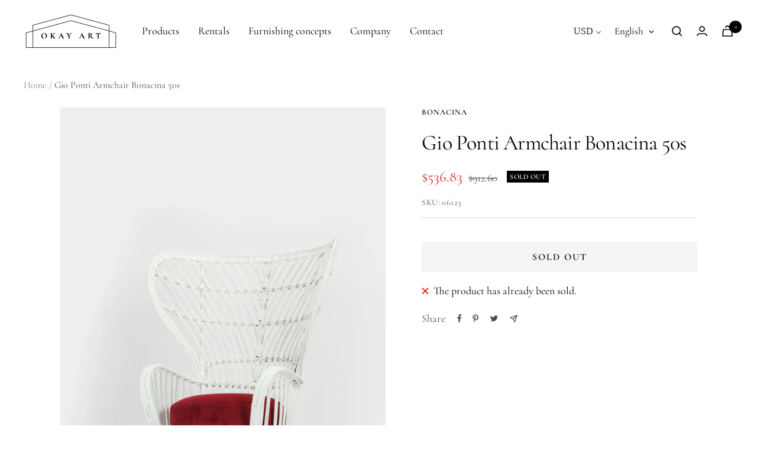

--- FILE ---
content_type: text/javascript; charset=utf-8
request_url: https://okayart.com/products/gio-ponti-sessel-bonacina-50er.js
body_size: 643
content:
{"id":4640247971905,"title":"Gio Ponti Sessel Bonacina 50er","handle":"gio-ponti-sessel-bonacina-50er","description":"\u003cp\u003eSehr schöner Bambussessel entworfen von Gio Ponti und Lio Carminati für einen Ozeandampfer. Weissgestrichene Ausführung von Vittorio Bonacina mit passendem Velourskissen. Schöner Vintagezustand. \u003c\/p\u003e\n\u003cmeta charset=\"utf-8\"\u003e\n\u003cp\u003e\u003cstrong data-mce-fragment=\"1\"\u003eDimensionen\u003c\/strong\u003e\u003cbr\u003eHöhe 122cm | Sitzhöhe 52cm | Gesamtbreite 93cm\u003c\/p\u003e\n\u003cp\u003e \u003c\/p\u003e","published_at":"2021-01-20T16:27:16+01:00","created_at":"2021-01-09T17:51:11+01:00","vendor":"Bonacina","type":"Sitzmoebel","tags":["decade:50s","designers:Gio Ponti","designers:Lio Carminati","materials:Bambus","materials:Velours","Sessel"],"price":50000,"price_min":50000,"price_max":50000,"available":false,"price_varies":false,"compare_at_price":85000,"compare_at_price_min":85000,"compare_at_price_max":85000,"compare_at_price_varies":false,"variants":[{"id":32334854651969,"title":"Default Title","option1":"Default Title","option2":null,"option3":null,"sku":"06123","requires_shipping":true,"taxable":true,"featured_image":null,"available":false,"name":"Gio Ponti Sessel Bonacina 50er","public_title":null,"options":["Default Title"],"price":50000,"weight":10000,"compare_at_price":85000,"inventory_management":"shopify","barcode":"","requires_selling_plan":false,"selling_plan_allocations":[]}],"images":["\/\/cdn.shopify.com\/s\/files\/1\/0037\/0737\/1566\/products\/okayart08.01.21-172.jpg?v=1610883080","\/\/cdn.shopify.com\/s\/files\/1\/0037\/0737\/1566\/products\/okayart08.01.21-174.jpg?v=1630533520","\/\/cdn.shopify.com\/s\/files\/1\/0037\/0737\/1566\/products\/okayart08.01.21-173.jpg?v=1630533520","\/\/cdn.shopify.com\/s\/files\/1\/0037\/0737\/1566\/products\/okayart08.01.21-178.jpg?v=1610883081","\/\/cdn.shopify.com\/s\/files\/1\/0037\/0737\/1566\/products\/okayart08.01.21size-177.jpg?v=1610883015","\/\/cdn.shopify.com\/s\/files\/1\/0037\/0737\/1566\/products\/okayart08.01.21size-176.jpg?v=1610883015","\/\/cdn.shopify.com\/s\/files\/1\/0037\/0737\/1566\/products\/okayart08.01.21size-175.jpg?v=1610883015","\/\/cdn.shopify.com\/s\/files\/1\/0037\/0737\/1566\/products\/okayart08.01.21size-179.jpg?v=1610883015","\/\/cdn.shopify.com\/s\/files\/1\/0037\/0737\/1566\/products\/okayart08.01.21-180.jpg?v=1610883015"],"featured_image":"\/\/cdn.shopify.com\/s\/files\/1\/0037\/0737\/1566\/products\/okayart08.01.21-172.jpg?v=1610883080","options":[{"name":"Title","position":1,"values":["Default Title"]}],"url":"\/products\/gio-ponti-sessel-bonacina-50er","media":[{"alt":"Gio Ponti Sessel Bonacina 50er","id":7747768778817,"position":1,"preview_image":{"aspect_ratio":0.667,"height":2500,"width":1667,"src":"https:\/\/cdn.shopify.com\/s\/files\/1\/0037\/0737\/1566\/products\/okayart08.01.21-172.jpg?v=1610883080"},"aspect_ratio":0.667,"height":2500,"media_type":"image","src":"https:\/\/cdn.shopify.com\/s\/files\/1\/0037\/0737\/1566\/products\/okayart08.01.21-172.jpg?v=1610883080","width":1667},{"alt":"Gio Ponti Sessel Bonacina 50er","id":7747768844353,"position":2,"preview_image":{"aspect_ratio":0.667,"height":2500,"width":1667,"src":"https:\/\/cdn.shopify.com\/s\/files\/1\/0037\/0737\/1566\/products\/okayart08.01.21-174.jpg?v=1630533520"},"aspect_ratio":0.667,"height":2500,"media_type":"image","src":"https:\/\/cdn.shopify.com\/s\/files\/1\/0037\/0737\/1566\/products\/okayart08.01.21-174.jpg?v=1630533520","width":1667},{"alt":"Gio Ponti Sessel Bonacina 50er","id":7747768811585,"position":3,"preview_image":{"aspect_ratio":0.667,"height":2500,"width":1667,"src":"https:\/\/cdn.shopify.com\/s\/files\/1\/0037\/0737\/1566\/products\/okayart08.01.21-173.jpg?v=1630533520"},"aspect_ratio":0.667,"height":2500,"media_type":"image","src":"https:\/\/cdn.shopify.com\/s\/files\/1\/0037\/0737\/1566\/products\/okayart08.01.21-173.jpg?v=1630533520","width":1667},{"alt":"Gio Ponti Sessel Bonacina 50er","id":7747768877121,"position":4,"preview_image":{"aspect_ratio":0.667,"height":2500,"width":1667,"src":"https:\/\/cdn.shopify.com\/s\/files\/1\/0037\/0737\/1566\/products\/okayart08.01.21-178.jpg?v=1610883081"},"aspect_ratio":0.667,"height":2500,"media_type":"image","src":"https:\/\/cdn.shopify.com\/s\/files\/1\/0037\/0737\/1566\/products\/okayart08.01.21-178.jpg?v=1610883081","width":1667},{"alt":null,"id":7747769040961,"position":5,"preview_image":{"aspect_ratio":0.667,"height":2500,"width":1667,"src":"https:\/\/cdn.shopify.com\/s\/files\/1\/0037\/0737\/1566\/products\/okayart08.01.21size-177.jpg?v=1610883015"},"aspect_ratio":0.667,"height":2500,"media_type":"image","src":"https:\/\/cdn.shopify.com\/s\/files\/1\/0037\/0737\/1566\/products\/okayart08.01.21size-177.jpg?v=1610883015","width":1667},{"alt":null,"id":7747769008193,"position":6,"preview_image":{"aspect_ratio":0.667,"height":2500,"width":1667,"src":"https:\/\/cdn.shopify.com\/s\/files\/1\/0037\/0737\/1566\/products\/okayart08.01.21size-176.jpg?v=1610883015"},"aspect_ratio":0.667,"height":2500,"media_type":"image","src":"https:\/\/cdn.shopify.com\/s\/files\/1\/0037\/0737\/1566\/products\/okayart08.01.21size-176.jpg?v=1610883015","width":1667},{"alt":null,"id":7747768975425,"position":7,"preview_image":{"aspect_ratio":0.667,"height":2500,"width":1667,"src":"https:\/\/cdn.shopify.com\/s\/files\/1\/0037\/0737\/1566\/products\/okayart08.01.21size-175.jpg?v=1610883015"},"aspect_ratio":0.667,"height":2500,"media_type":"image","src":"https:\/\/cdn.shopify.com\/s\/files\/1\/0037\/0737\/1566\/products\/okayart08.01.21size-175.jpg?v=1610883015","width":1667},{"alt":null,"id":7747769106497,"position":8,"preview_image":{"aspect_ratio":0.667,"height":2500,"width":1667,"src":"https:\/\/cdn.shopify.com\/s\/files\/1\/0037\/0737\/1566\/products\/okayart08.01.21size-179.jpg?v=1610883015"},"aspect_ratio":0.667,"height":2500,"media_type":"image","src":"https:\/\/cdn.shopify.com\/s\/files\/1\/0037\/0737\/1566\/products\/okayart08.01.21size-179.jpg?v=1610883015","width":1667},{"alt":null,"id":7747768909889,"position":9,"preview_image":{"aspect_ratio":0.667,"height":2500,"width":1667,"src":"https:\/\/cdn.shopify.com\/s\/files\/1\/0037\/0737\/1566\/products\/okayart08.01.21-180.jpg?v=1610883015"},"aspect_ratio":0.667,"height":2500,"media_type":"image","src":"https:\/\/cdn.shopify.com\/s\/files\/1\/0037\/0737\/1566\/products\/okayart08.01.21-180.jpg?v=1610883015","width":1667}],"requires_selling_plan":false,"selling_plan_groups":[]}

--- FILE ---
content_type: text/javascript; charset=utf-8
request_url: https://okayart.com/en/products/gio-ponti-sessel-bonacina-50er.js
body_size: 601
content:
{"id":4640247971905,"title":"Gio Ponti Armchair Bonacina 50s","handle":"gio-ponti-sessel-bonacina-50er","description":"\u003cp\u003eVery nice bamboo armchair designed by Gio Ponti and Lio Carminati for an ocean liner. White lacquered version by Vittorio Bonacina with matching velour pillow. Beautiful vintage condition.\u003c\/p\u003e\n\u003cmeta charset=\"utf-8\" \/\u003e\n\u003cp\u003e\u003cstrong data-mce-fragment=\"1\"\u003eDimensions\u003c\/strong\u003e\u003cbr \/\u003eHeight 122cm | Seat height 52cm | Total width 93cm\u003c\/p\u003e","published_at":"2021-01-20T16:27:16+01:00","created_at":"2021-01-09T17:51:11+01:00","vendor":"Bonacina","type":"Sitzmoebel","tags":["decade:50s","designers:Gio Ponti","designers:Lio Carminati","materials:Bambus","materials:Velours","Sessel"],"price":50000,"price_min":50000,"price_max":50000,"available":false,"price_varies":false,"compare_at_price":85000,"compare_at_price_min":85000,"compare_at_price_max":85000,"compare_at_price_varies":false,"variants":[{"id":32334854651969,"title":"Default Title","option1":"Default Title","option2":null,"option3":null,"sku":"06123","requires_shipping":true,"taxable":true,"featured_image":null,"available":false,"name":"Gio Ponti Armchair Bonacina 50s","public_title":null,"options":["Default Title"],"price":50000,"weight":10000,"compare_at_price":85000,"inventory_management":"shopify","barcode":"","requires_selling_plan":false,"selling_plan_allocations":[]}],"images":["\/\/cdn.shopify.com\/s\/files\/1\/0037\/0737\/1566\/products\/okayart08.01.21-172.jpg?v=1610883080","\/\/cdn.shopify.com\/s\/files\/1\/0037\/0737\/1566\/products\/okayart08.01.21-174.jpg?v=1630533520","\/\/cdn.shopify.com\/s\/files\/1\/0037\/0737\/1566\/products\/okayart08.01.21-173.jpg?v=1630533520","\/\/cdn.shopify.com\/s\/files\/1\/0037\/0737\/1566\/products\/okayart08.01.21-178.jpg?v=1610883081","\/\/cdn.shopify.com\/s\/files\/1\/0037\/0737\/1566\/products\/okayart08.01.21size-177.jpg?v=1610883015","\/\/cdn.shopify.com\/s\/files\/1\/0037\/0737\/1566\/products\/okayart08.01.21size-176.jpg?v=1610883015","\/\/cdn.shopify.com\/s\/files\/1\/0037\/0737\/1566\/products\/okayart08.01.21size-175.jpg?v=1610883015","\/\/cdn.shopify.com\/s\/files\/1\/0037\/0737\/1566\/products\/okayart08.01.21size-179.jpg?v=1610883015","\/\/cdn.shopify.com\/s\/files\/1\/0037\/0737\/1566\/products\/okayart08.01.21-180.jpg?v=1610883015"],"featured_image":"\/\/cdn.shopify.com\/s\/files\/1\/0037\/0737\/1566\/products\/okayart08.01.21-172.jpg?v=1610883080","options":[{"name":"Title","position":1,"values":["Default Title"]}],"url":"\/en\/products\/gio-ponti-sessel-bonacina-50er","media":[{"alt":"Gio Ponti Sessel Bonacina 50er","id":7747768778817,"position":1,"preview_image":{"aspect_ratio":0.667,"height":2500,"width":1667,"src":"https:\/\/cdn.shopify.com\/s\/files\/1\/0037\/0737\/1566\/products\/okayart08.01.21-172.jpg?v=1610883080"},"aspect_ratio":0.667,"height":2500,"media_type":"image","src":"https:\/\/cdn.shopify.com\/s\/files\/1\/0037\/0737\/1566\/products\/okayart08.01.21-172.jpg?v=1610883080","width":1667},{"alt":"Gio Ponti Sessel Bonacina 50er","id":7747768844353,"position":2,"preview_image":{"aspect_ratio":0.667,"height":2500,"width":1667,"src":"https:\/\/cdn.shopify.com\/s\/files\/1\/0037\/0737\/1566\/products\/okayart08.01.21-174.jpg?v=1630533520"},"aspect_ratio":0.667,"height":2500,"media_type":"image","src":"https:\/\/cdn.shopify.com\/s\/files\/1\/0037\/0737\/1566\/products\/okayart08.01.21-174.jpg?v=1630533520","width":1667},{"alt":"Gio Ponti Sessel Bonacina 50er","id":7747768811585,"position":3,"preview_image":{"aspect_ratio":0.667,"height":2500,"width":1667,"src":"https:\/\/cdn.shopify.com\/s\/files\/1\/0037\/0737\/1566\/products\/okayart08.01.21-173.jpg?v=1630533520"},"aspect_ratio":0.667,"height":2500,"media_type":"image","src":"https:\/\/cdn.shopify.com\/s\/files\/1\/0037\/0737\/1566\/products\/okayart08.01.21-173.jpg?v=1630533520","width":1667},{"alt":"Gio Ponti Sessel Bonacina 50er","id":7747768877121,"position":4,"preview_image":{"aspect_ratio":0.667,"height":2500,"width":1667,"src":"https:\/\/cdn.shopify.com\/s\/files\/1\/0037\/0737\/1566\/products\/okayart08.01.21-178.jpg?v=1610883081"},"aspect_ratio":0.667,"height":2500,"media_type":"image","src":"https:\/\/cdn.shopify.com\/s\/files\/1\/0037\/0737\/1566\/products\/okayart08.01.21-178.jpg?v=1610883081","width":1667},{"alt":null,"id":7747769040961,"position":5,"preview_image":{"aspect_ratio":0.667,"height":2500,"width":1667,"src":"https:\/\/cdn.shopify.com\/s\/files\/1\/0037\/0737\/1566\/products\/okayart08.01.21size-177.jpg?v=1610883015"},"aspect_ratio":0.667,"height":2500,"media_type":"image","src":"https:\/\/cdn.shopify.com\/s\/files\/1\/0037\/0737\/1566\/products\/okayart08.01.21size-177.jpg?v=1610883015","width":1667},{"alt":null,"id":7747769008193,"position":6,"preview_image":{"aspect_ratio":0.667,"height":2500,"width":1667,"src":"https:\/\/cdn.shopify.com\/s\/files\/1\/0037\/0737\/1566\/products\/okayart08.01.21size-176.jpg?v=1610883015"},"aspect_ratio":0.667,"height":2500,"media_type":"image","src":"https:\/\/cdn.shopify.com\/s\/files\/1\/0037\/0737\/1566\/products\/okayart08.01.21size-176.jpg?v=1610883015","width":1667},{"alt":null,"id":7747768975425,"position":7,"preview_image":{"aspect_ratio":0.667,"height":2500,"width":1667,"src":"https:\/\/cdn.shopify.com\/s\/files\/1\/0037\/0737\/1566\/products\/okayart08.01.21size-175.jpg?v=1610883015"},"aspect_ratio":0.667,"height":2500,"media_type":"image","src":"https:\/\/cdn.shopify.com\/s\/files\/1\/0037\/0737\/1566\/products\/okayart08.01.21size-175.jpg?v=1610883015","width":1667},{"alt":null,"id":7747769106497,"position":8,"preview_image":{"aspect_ratio":0.667,"height":2500,"width":1667,"src":"https:\/\/cdn.shopify.com\/s\/files\/1\/0037\/0737\/1566\/products\/okayart08.01.21size-179.jpg?v=1610883015"},"aspect_ratio":0.667,"height":2500,"media_type":"image","src":"https:\/\/cdn.shopify.com\/s\/files\/1\/0037\/0737\/1566\/products\/okayart08.01.21size-179.jpg?v=1610883015","width":1667},{"alt":null,"id":7747768909889,"position":9,"preview_image":{"aspect_ratio":0.667,"height":2500,"width":1667,"src":"https:\/\/cdn.shopify.com\/s\/files\/1\/0037\/0737\/1566\/products\/okayart08.01.21-180.jpg?v=1610883015"},"aspect_ratio":0.667,"height":2500,"media_type":"image","src":"https:\/\/cdn.shopify.com\/s\/files\/1\/0037\/0737\/1566\/products\/okayart08.01.21-180.jpg?v=1610883015","width":1667}],"requires_selling_plan":false,"selling_plan_groups":[]}